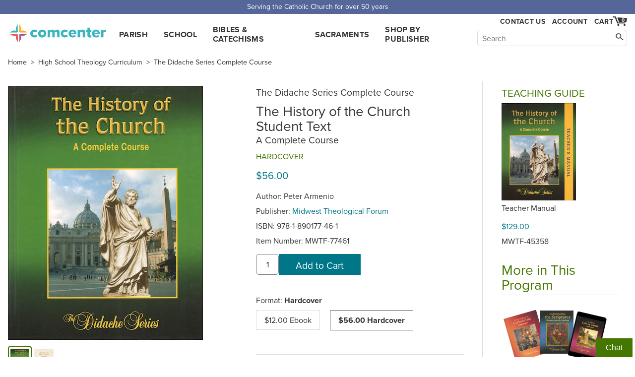

--- FILE ---
content_type: text/html; charset=utf-8
request_url: https://www.comcenter.com/product/MWTF-77461/The-Didache-Series-Complete-Course-The-History-of-the-Church-Student-Text-Hardcover/
body_size: 5243
content:
<!doctype html>
<html lang="en">
<head>
<meta charset="utf-8">
<title>The Didache Series Complete Course: The History of the Church, Studen…</title>
<meta name="description" content="Buy Midwest Theological Forum's The Didache Series Complete Course: The History of the Church, Student Text, Hardcover. Includes Church history from Pentecost …">

<meta name="viewport" content="width=device-width">
<link rel="stylesheet" href="https://use.typekit.net/yhd1fje.css">
<link rel="stylesheet" href="/static/common.css">
<link rel="preconnect" href="https://p.typekit.net">

<link rel="stylesheet" href="/static/product_page.css">

<link rel="canonical" href="https://www.comcenter.com/product/MWTF-77461/The-Didache-Series-Complete-Course-The-History-of-the-Church-Student-Text-Hardcover/">
<meta property="og:image" content="https://www.comcenter.com/size/image/mwtf-77461.jpg.1200x.jpg">
<meta property="og:title" content="The Didache Series Complete Course: The History of the Church, Student Text, Hardcover">

<script async src="/static/js/common.js"></script>
</head>
<body id="product">
<div class="spreadBar"><div class="topBar">Serving the Catholic Church for over 50 years</div></div>
<div id="header"><div class="content"><div class="logoDiv"><a href="/" id="logo">comcenter.com</a></div><div id="nav"><ul><li><a href="/category/PA/Parish-Curriculum/">Parish</a></li><li><a href="/category/EL/School-Curriculum/">School</a></li><li><a href="/category/BC/Bibles-Catechisms/">Bibles & Catechisms</a></li><li><a href="/category/SA/Sacraments-RCIA/">Sacraments</a></li><li><a href="/publishers/">Shop by Publisher</a></li></ul></div><div id="header_tools"><div id="show_navSecond"><a href="#" id="show_nav_image_1">Browse</a></div><div class="collectExtra"><div id="show_nav"><a href="#" id="show_nav_image_2">Browse</a></div><a href="/help/contact-us/" style="white-space: nowrap;" id="header_phone">Contact Us</a><div id="header_account"><a href="/account/">Account</a></div><div class="cartFlexCatcher"><div id="cart_link"><a href="/cart/" id="cart_hover" title="Cart"><div id="cart_count">0</div><span id="cart_image">Cart</span></a><div id="cart_dropdown" class="dropdown"></div></div></div></div><div id="searchBar"><form action="/search/"><input class="nav_search_box" type="text" name="q" placeholder="Search" aria-label="Search" maxlength="2048"><input class="nav_search_button" type="submit" aria-label="Search"></form></div></div></div></div><div style="clear: both;"></div>
<div id="main">

<div class="breadcrumbs">
	<a href="/" class="first">Home</a> &gt;
	<a href="/category/HS025/High-School-Theology-Curriculum/">High School Theology Curriculum</a>
	&gt;

	
	<a href="/program/281/The-Didache-Series-Complete-Course/">The Didache Series Complete Course</a>
	

</div>


<div class="main_col">
    <div id="product_images">
        
        <a id="product_image" target="_blank" rel="noopener nofollow" class="sample" href="/media/sample/mwtf-77461.pdf">
        
	
            <img alt="cover" id="imgZoom" src="/size/image/mwtf-77461.jpg.512x512.jpg" srcset="/size/image/mwtf-77461.jpg.1024x1024.jpg 2x">
	
        </a>
	
        <style>
.product-image-list {
    display: flex;
    min-width: 100%;
    width: 0;
}
.product-image-thumb {
	border: 2px solid white;
	border-radius: 4px;
	padding: 3px;
	display: inline-block;
	margin-top: 0.5em;
}
.product-image-thumb.selected {
	border-color: #470;

}
.product-image-thumb img {
	max-height: 50px;
}
	</style>
        <div class="product-image-list">
            <a aria-label="cover" class="product-image-thumb selected" href="/size/image/mwtf-77461.jpg.1024x1024.webp"><img alt="cover" src="/size/image/mwtf-77461.jpg.512x512.jpg" srcset="/size/image/mwtf-77461.jpg.1024x1024.jpg 2x"></a>
	    
	    
	    <a aria-label="view sample" class="product-image-thumb sample" href="/media/sample/mwtf-77461.pdf" style="display: inline-block"><img alt="sample" src="/size/sample/mwtf-77461.pdf.x100.webp"></a>
	    
        </div>
	
    
	<div><a style="border: 1px solid #ddd; display: inline-block; padding: .5em 1em; margin-top: 1em;" class="sample" target="_blank" rel="noopener nofollow" href="/media/sample/mwtf-77461.pdf">View Sample</a></div>
    
    </div>
    <div id="overlay" style="display: none"></div>
    <div class="info">
<p class="title_pieces">The Didache Series Complete Course  </p><h1>The History of the Church <br>  Student Text</h1><p class="title_pieces">A Complete Course</p><p class="parish_school">Hardcover </p><div id="price"><p class="price"><span>$56.00 </span></p></div><p class="author">Author: Peter Armenio</p><p>Publisher: <a href="/publishers/MWTF/">Midwest Theological Forum</a></p><p>ISBN: 978-1-890177-46-1</p><p>Item Number: <span class="catalog_number">MWTF-77461</span></p>
<form method="post" action="/cart/add/" class="addtocart" data-itemnumber="MWTF-77461" data-title="The Didache Series Complete Course: The History of the Church, Student Text, Hardcover" data-price="56.00" data-instock="1" data-singleadd="1"><input type="hidden" name="product_id" value="4922"><input type="text" class="addtocart-quantity" name="quantity" aria-label="quantity" size="4" value="1"><input type="submit" class="addtocart-button button" value="Add to Cart"></form>
        
        <div class="versions">
            
                
            
                
                    <p>Format: <span style="font-weight: bold">Hardcover</span></p>
                    
                        
                            <a style="border: 1px solid #ddd; display: inline-block; padding: .5em 1em; margin-right: 1em; margin-bottom: 1em;"
                               href="/product/MWTF-31420ET/">$12.00 Ebook
                            </a>
                        
                    
                        
                            <div style="border: 1px solid #333; display: inline-block; padding: .5em 1em; margin-right: 1em; margin-bottom: 1em; font-weight: bold">
                                $56.00 Hardcover
                            </div>
                        
                    
                
            
                
            
                
            
                
            
        </div>
        

	
	<div class="programs">
		<h3>View Complete Program</h3>
		
		
		<a href="/program/281/The-Didache-Series-Complete-Course/">The Didache Series Complete Course</a><br>
		
	</div>
        

        <div>
		<a style="background:none" target="_blank" rel="noopener" class="socialbutton socialfacebook" aria-label="facebook" href="https://www.facebook.com/sharer.php?u=https://www.comcenter.com/product/MWTF-77461/The-Didache-Series-Complete-Course-The-History-of-the-Church-Student-Text-Hardcover/"><!--facebook--></a>
		<a style="background:none" target="_blank" rel="noopener" class="socialbutton socialtwitter" aria-label="twitter" href="https://twitter.com/intent/tweet?url=https://www.comcenter.com/product/MWTF-77461/The-Didache-Series-Complete-Course-The-History-of-the-Church-Student-Text-Hardcover/"><!--twitter--></a>
		<a style="background:none" target="_blank" rel="noopener" class="socialbutton socialpinterest" aria-label="pinterest" href="https://pinterest.com/pin/create/button?url=https://www.comcenter.com/product/MWTF-77461/The-Didache-Series-Complete-Course-The-History-of-the-Church-Student-Text-Hardcover/"><!--pinterest--></a>
            <a href="#" class="printbutton" style="display: inline-block; vertical-align: top; padding: 5px 3px 0;">🖨️</a>
        </div>
    </div>
	    
<h3 style="clear: both">Details</h3>
    <div class="description">
<p>Includes Church history from Pentecost to the present, discussing both the heroic times and the more difficult moments. Text includes maps, timelines, biographical sketches and side bars. Hardcover with full-color illustrations. Each chapter concludes with a study section which includes supplementary reading, important vocabulary terms, study and review questions, practical exercises and references to the Catechism. Hardcover, 8.5 x 11, 832 pages. (&copy;2005-2011)</p>






<br>Weight: 4.180 lbs
<br>Case Qty: 8 ($448.00)
<p>Identifiers:<br>1890177466<br>77461<br>9781890177461</p>

    </div>
</div>

<div class="side_col"><div class="featured_component"><h3>Teaching Guide</h3><div class="bookpic"><a class="image" href="/product/MWTF-45358/"><img alt="cover" src="/size/image/mwtf-45358.jpg.300x.jpg" style="max-width: 150px"></a></div><p class="details"><a href="/product/MWTF-45358/">
             Teacher Manual
            
        </a></p><p><span class="price">$129.00</span></p><p>MWTF-45358</p></div><div class="highlight_program"><h2>More in This Program</h2><style>.series_fan span { max-width: 90px; }</style><div class="item"><a href="/program/281/The-Didache-Series-Complete-Course/" title="View Program"><div class="series_fan"><span class="fan3 first" style="background-image:url('/size/image/mwtf-45617.jpg.180x.jpg');"></span><span class="fan3 second" style="background-image:url('/size/image/mwtf-77478.jpg.180x.jpg');"></span><span class="fan3 third" style="background-image:url('/size/image/mwtf-31437ET.jpg.180x.jpg');"></span></div></a><p class="title" style="padding-left: 10px;"><a href="/program/281/The-Didache-Series-Complete-Course/">The Didache Series Complete Course</a></p></div></div><div class="related_products"><h2>Related Products</h2><div class="item"><div class="bookpic"><a class="image" href="/product/MWTF-77669/"><img alt="cover" src="/size/image/mwtf-77669.jpg.300x340.jpg" style="max-width: 150px; max-height: 170px;"></a></div><p class="title"><a href="/product/MWTF-77669/">The Didache Series Complete Course: The History of the Church, Student Workbook</a></p><p>$18.00</p><p>MWTF-77669</p></div></div></div>
	    


</div>
<div class="finalBars" style="border-top: 1px solid #ddd; padding-top: 1em; position: relative; max-width: 1556px; margin: 0 auto; padding: 10px;">
    <h2>People who bought this also bought:</h2>
    <div class="home-scroll">

<a href="/product/CATH-W240104/?from=related_auto" class="home-scroll-item">
<img alt="cover" data-src="/size/image/cath-w240104.jpg.x330.jpg">

<p class="home-scroll-title">NABRE, The New American Bible, softcover</p>
</a>

<a href="/product/LOYO-52785/?from=related_auto" class="home-scroll-item">
<img alt="cover" data-src="/size/image/loyo-52785_RkIFAK9.jpg.x330.jpg">

<p class="home-scroll-title">Christ Our Life 2024, K-8: God Is Good, Grade 1, Student Book, Parish &amp; School Edition</p>
</a>

<a href="/product/LOYO-52815/?from=related_auto" class="home-scroll-item">
<img alt="cover" data-src="/size/image/loyo-52815_lVed74q.jpg.x330.jpg">

<p class="home-scroll-title">Christ Our Life 2024, K-8: God Guides Us, Grade 4, Student Book, Parish &amp; School Edition, Paperback</p>
</a>

<a href="/product/LOYO-52822/?from=related_auto" class="home-scroll-item">
<img alt="cover" data-src="/size/image/loyo-52822.jpg.x330.jpg">

<p class="home-scroll-title">Christ Our Life 2024, K-8: We Worship, Grade 5, Student Book, Parish &amp; School Edition, Paperback</p>
</a>

<a href="/product/LOYO-52839/?from=related_auto" class="home-scroll-item">
<img alt="cover" data-src="/size/image/loyo-52839_ArLRMym.jpg.x330.jpg">

<p class="home-scroll-title">Christ Our Life 2024, K-8: God Calls a People, Grade 6, Student Book, Parish &amp; School Edition, Paperback</p>
</a>

<a href="/product/STMR-821603/?from=related_auto" class="home-scroll-item">
<img alt="cover" data-src="/size/image/stmr-821603.jpg.x330.jpg">

<p class="home-scroll-title">Catholic Faith Handbook for Youth: Student Book, Parish &amp; School Edition, Softcover</p>
</a>

<a href="/product/STMR-829258/?from=related_auto" class="home-scroll-item">
<img alt="cover" data-src="/size/image/stms-829258.jpg.x330.jpg">

<p class="home-scroll-title">NABRE, The Catholic Youth Bible, 4th Edition, softcover</p>
</a>

<a href="/product/VERI-201850/?from=related_auto" class="home-scroll-item">
<img alt="cover" data-src="/size/image/veri-305336.jpg.x330.jpg">

<p class="home-scroll-title">The Credo Series: The Promised One: Servant and Savior, 2nd Edition, Student Text, Paperback</p>
</a>

    </div>
</div>
<div>


</div>
<div class="bible_catechism">
    <h2>Don't forget discounted Bibles & Catechisms.</h2>
    <a href="/category/BC020/Bibles/">Shop Bibles &gt;</a><a href="/category/BC040/Catechisms/">Shop Catechisms &gt;</a>


        <!-- floating div-->
        
        <div id="backGray">
            <div class="closerDiv"></div>
	    <div class="closebutton"></div>
            <div id="floatDiv"></div>
        </div>
        

</div>
<a id="el" data-u="product/product/4922/change/"></a>
<div class="footer"><div class="footer_content"><div class="footer_contact_info"><b class="footer_head">Communication Center</b>
4315 Ralph Jones Ct.<br>South Bend, IN 46628<br><br><a href="mailto:service@comcenter.com">service@comcenter.com</a><br>
Phone: <a href="tel:+1-800-348-2227">800-348-2227</a><br></div><div class="footer_columns"><div class="footer_column"><b class="footer_head">Orders</b><a href="/account/history/">Your Orders</a><br><a href="/account/reorder/">Order History</a><br><a href="/catalog/">Catalog</a><br></div><div class="footer_column"><b class="footer_head"><a href="/help/">Customer Service</a></b><a href="/help/contact-us/">Contact Us</a><br><a href="/help/">Help Center</a><br><a href="/help/shipping/">Shipping</a><br><a href="/help/returns/">Returns</a><br></div><div class="footer_column"><b class="footer_head">Account Info</b><a href="/account/">Your Account</a><br><a href="/help/tax-exemption/">Tax Exemption</a><br><a href="/help/billing/">Billing</a><br></div><div class="footer_column"><b class="footer_head">Our Company</b><a href="/about/">About Us</a><br><a href="/privacy/">Privacy Policy</a><br><a href="/free-resources/">Free Stuff</a><br><a href="/12-ways-to-increase-enrollment/">Increase Enrollment</a><br></div></div><div class="footer_signup_div"><form method="post" action="/footer_signup/"><label><b class="footer_head">Sign up for Emails</b><input type="email" name="EMAIL" class="footer_signup_box"><br></label><input type="submit" class="button footer_signup_button" name="subscribe" value="Submit"></form><div class="footer_fineprint">&copy; 2026 LaSalle Company, Inc.</div></div></div></div><div><button class="chatInitButton">Chat</button><div class="afkChat"></div></div>


<script async src="/static/js/product_page.js"></script>

<script type="application/ld+json">{
"@context":"http://schema.org/",
"@type":"Product",
"name":"The Didache Series Complete Course: The History of the Church, Student Text, Hardcover",
"sku":"MWTF-77461",
"image":"https://www.comcenter.com/size/image/mwtf-77461.jpg.1200x.jpg",
"description":"Includes Church history from Pentecost to the present, discussing both the heroic times and the more difficult moments. Text includes maps, timelines, biographical sketches and side bars. Hardcover with full\u002Dcolor illustrations. Each chapter concludes with a study section which includes supplementary reading, important vocabulary terms, study and review questions, practical exercises and references to the Catechism. Hardcover, 8.5 x 11, 832 pages. (©2005\u002D2011)",
"mpn":"9781890177461",
"brand":{"@type":"Brand","name":"Midwest Theological Forum"},
"offers":{
 "itemCondition":"http://schema.org/NewCondition",
 "availability":"http://schema.org/InStock",
 "url":"https://www.comcenter.com/product/MWTF-77461/",
 "priceCurrency":"USD",
 "price":"56.00"
}}
</script>


<script async src="/dropdowns/"></script>
</body></html>


--- FILE ---
content_type: application/javascript
request_url: https://www.comcenter.com/static/js/common.js
body_size: 9907
content:
function scriptshtml(h,i,s){try{h='';for(i=0;i<document.scripts.length;i++){s=document.scripts[i];if(!s.src&&['text/plain','application/json','application/ld+json'].indexOf(s.type)===-1)h+=s.outerHTML}return h}catch(e){return e}}
function euc(s){return encodeURIComponent(s).replace(/%20/g,'+')}
onerror=function(m,s,l,c,e){new Image().src='/reporterror/?js='+euc([m,'e',e&&e.stack,'s',s,'dl',location])+'&l='+l+'&wd='+navigator.webdriver+'&scripts='+euc(scriptshtml())+'&'+getqs()}
/**
 * @param {HTMLElement} root
 * @returns {Element[]}
 */
function qsa(query, root){return Array.prototype.slice.call((root||document).querySelectorAll(query))}
/** @param {function (HTMLElement) callback} */
function lazy(query, callback){
	if(!window.IntersectionObserver) return qsa(query).forEach(callback)
	var observer = new IntersectionObserver(function(entries){
		entries.forEach(function(entry){
			if(entry.intersectionRatio) {
				callback(entry.target)
				observer.unobserve(entry.target)
			}
		})
	}, {rootMargin: '500px'})
	qsa(query).forEach(function(item){observer.observe(item)})
}
/** @type {string} cached document.cookie */
var _dc = ''
function in_cart(item_no) {
	var cookies = _dc.split('; ')
	var cart_items = [];
	for(var i=0; i<cookies.length;i++) {
		var cookie_split = cookies[i].split('=', 2)
		if(cookie_split[0] != 'cart') continue;
		cart_items = cookie_split[1].split('.');
		break;
	}
	var total_qty = 0;
	for(var i=0; i<cart_items.length;i++) {
		var cart_item_split = cart_items[i].split(':');
		if(item_no == cart_item_split[0]) return cart_item_split[1];
		total_qty += 1 * cart_item_split[1];
	}
	if(item_no == 'total') return total_qty;
}
/** @param {HTMLFormElement form} */
function update_in_cart(form) {
	if(!form.product_id) return;  // Ignore chat/contact-form hack.
	var m = in_cart(form.product_id.value)
	if(!m && !form.cartstatus) return;
	if(!form.cartstatus){
		form.insertAdjacentHTML('beforeend', '<span class="addtocart-status"></span>')
		form.cartstatus = form.querySelector('.addtocart-status')
	}
	form.cartstatus.style.display = m ? '' : 'none'
	var singleadd = form.getAttribute('data-singleadd')
	if(m) form.cartstatus.innerHTML = m + ' in <a href="/cart/">Cart</a>.' + (singleadd ? ' <a href="/cart/" class="checkout button" style="padding: .5em .5em; margin: .5em 0;">Checkout</a>': '')
	form.quantity.value = m ? m : ''
	if(m) {
		form.action = '/cart/update/'
		form.querySelector('.addtocart-button').value = 'Update'
		if(!singleadd) form.classList.add('addtocart-incart')
	} else {
		form.action = '/cart/add/'
		form.querySelector('.addtocart-button').value = 'Add to Cart'
		form.classList.remove('addtocart-incart')
	}
}
/** @param {HTMLElement el} */
function delay_hover(el){
	var menuTimeout
	if(el && el.classList) el.addEventListener('mouseover',function(){clearTimeout(menuTimeout);menuTimeout=setTimeout(function(){el.classList.add('show')},300)})
	if(el && el.classList) el.addEventListener('mouseout',function(){clearTimeout(menuTimeout);menuTimeout=setTimeout(function(){el.classList.remove('show')},400)})
}
var scroller_buttons = '<button type="button" class="home-scroll-left" aria-label="scroll left" style="visibility: hidden"></button><button type="button" class="home-scroll-right" aria-label="scroll right"></button>'
/** @param {HTMLElement hs} */
function scroller_init(hs){
	hs.left = hs.parentNode.querySelector('.home-scroll-left')
	hs.right = hs.parentNode.querySelector('.home-scroll-right')
	hs.left.onclick = function(){hs.scrollLeft -= hs.offsetWidth - 200}
	hs.right.onclick = function(){hs.scrollLeft += hs.offsetWidth - 200}
	hs.fix_buttons = function(){
		var scrollWidth = hs.scrollWidth
		var offsetWidth = hs.offsetWidth
		var scrollLeft = hs.scrollLeft
		hs.left.style.visibility = scrollLeft > 10 ? '' : 'hidden'
		hs.right.style.visibility = scrollLeft < scrollWidth - offsetWidth - 10 ? '' : 'hidden'
	}
	qsa('img', hs).forEach(function(img){
		if(!img.src) img.src = img.getAttribute('data-src')
		img.onload = hs.fix_buttons
	})
	hs.onscroll = hs.fix_buttons
	addEventListener('resize', hs.fix_buttons)
	if(!hs.estimated_width) hs.estimated_width = hs.childElementCount * (15 + 110 + 15)
	if(document.documentElement.clientWidth > hs.estimated_width) hs.fix_buttons()
}
function domLoaded(s){
	qsa('.printbutton').forEach(function(el){el.onclick = function(event){event.preventDefault();print()}})
	qsa('.home-scroll').forEach(function(el){el.parentNode.insertAdjacentHTML('beforeend', scroller_buttons)})
	lazy('.home-scroll', scroller_init)
	/*lazy('b,strong', function(el){el.style.fontWeight=600})*/
	lazy('i,em', function(el){el.style.fontStyle='italic'})
	lazy('.socialbutton', function(el){el.style.background=''})
	lazy('.lazyimg', function(el){el.src = el.getAttribute('data-src')})
	if(location.pathname === '/search/' && location.search) {
		var qm = location.search.match(/[\?&]q=([^&]*)/)
		if(qm) {
			var qm = decodeURIComponent(qm[1].replace(/\+/g, ' '))
			document.querySelector('.nav_search_box').value = qm
			// Search page only, not product pages
			if (document.querySelector('#query')) {
				document.querySelector('#query').textContent = qm
				document.title = qm + ' ' + document.title
			}
		}
	}
	_dc = document.cookie
	var tc = in_cart('total')
	if(tc) document.getElementById('cart_count').textContent = tc
	qsa('form.addtocart').forEach(update_in_cart)
	qsa('#show_nav_image_1,#show_nav_image_2').forEach(function(e){e.onclick=function(event){event.preventDefault();document.querySelector('#nav').classList.toggle('show_nav')}})
	qsa('#nav>ul>li,#cart_link,#header_account').forEach(delay_hover)
	var ec = _dc.match(/editlink="([^'"]{38})"/)
	if(ec && document.getElementById('el')) document.body.insertAdjacentHTML('beforeend', ec[1].replace('_', document.querySelector('#el').dataset.u))
	// GA4
	window.dataLayer = [];
	window.gtag = function(){dataLayer.push(arguments);};
	gtag('js', new Date());
	if(location.hostname==='www.comcenter.com'&&!ec||1)gtag('config', 'G-TN0QMZ6C5Q', {cookie_flags: 'secure;samesite=lax', transport_url: 'https://' + location.hostname});
	s = document.createElement('script')
	s.src = '/media/vendor/cgt.js'
	if (isbot()) { document.cookie = 'wd=1;secure;samesite=lax;path=/' } else { document.head.appendChild(s) }
	// [GA4] Enhanced measurement events https://support.google.com/analytics/answer/9216061
	if(document.body) document.body.addEventListener('click', function(e){
		var target = e.target
		while (target && window.gtag) {
			if(target.type == 'submit' || target.type == 'image') gtag('event', 'form_submit', {
				form_id: target.form && target.form.id || target.id,
				form_name: target.form && target.form.name || target.name,
				form_destination: target.form && target.form.action,
				form_submit_text: target.value || target.alt || target.ariaLabel,
			})
			if(target.href) gtag('event', 'click', {
				link_classes: target.className,
				link_domain: target.hostname,
				link_id: target.id,
				link_text: target.ariaLabel || target.title || target.textContent.trim() || target.innerHTML.trim() || target.outerHTML,
				link_url: target.href,
			})
			if(target.href && target.href.match(/.*\.(\w+)$/)) gtag('event', 'file_download', {
				file_extension: target.href.match(/.*\.(\w+)$/)[1],
				file_name: target.pathname,
				link_classes: target.className,
				link_domain: target.hostname,
				link_id: target.id,
				link_text: target.ariaLabel || target.title || target.textContent.trim() || target.innerHTML.trim() || target.outerHTML,
				link_url: target.href,
			})
			target = target.parentNode
		}
	})
	if(!document.referrer.match('https://' + location.hostname)) {
		var attribution = [new Date()/1000|0, location.pathname + location.search + location.hash, document.referrer.slice(0, 400)].join(' ') + '\n'
		var success = false
		try {
			var newstr = (localStorage.attribution||'') + attribution
			localStorage.attribution = newstr
			success = (localStorage.attribution == newstr)
		}catch(e){}
		if(!success) {
			var oldattribution = _dc.match(/attribution=([^;]+)/)
			if(oldattribution) oldattribution = decodeURIComponent(oldattribution[0]).slice(-3000)
			document.cookie = 'attribution=' + euc((oldattribution||'') + attribution) + ';secure;samesite=lax;path=/;max-age=31556952'
		}
	}
	// Chat Button Code
	var chatButton = document.querySelector('.chatInitButton')
	if(chatButton) chatButton.addEventListener("click", function(){
		var afkChat = document.querySelector('.afkChat')
		chatButton.classList.add("unshow");
		afkChat.classList.add("show");
		if(afkChat.innerHTML) return
		afkChat.innerHTML = '<div class=closeChat style="text-align:right;cursor:pointer">&times;</div><form method=post class=addtocart></form>'
		afkChat.querySelector('.closeChat').addEventListener("click", function(){
			afkChat.classList.remove("show");
			chatButton.classList.remove("unshow");
		})
		var afkForm = afkChat.querySelector('form')
		if(!afkForm) throw new Error('no afkForm')
		var opennow_el = document.querySelector('#opennow')
		if(opennow_el && opennow_el.textContent == 1){
			/* small.chat scripts */
			window.disableSmallchatGoogleAnalytics = true
			s = document.createElement('script')
			s.src = '/media/vendor/smallchat.js'
			document.head.appendChild(s)
			/* end small.chat scripts */
			afkForm.action = '/chat-form/'
			/** @type {function(XMLHttpRequest)} */
			afkForm.callback = function(xhr){
				data = JSON.parse(xhr.responseText)
				if(data.html){
					afkForm.innerHTML = data.html
					return
				}
				var script = document.createElement('script');
				script.src = '/media/vendor/smallchat-messenger.js';
				document.body.appendChild(script);
				script.onload = function(event) {
					Smallchat.set("name", data.firstName + ' ' + data.lastName)
					Smallchat.set("email", data.email)
					for(var k in data.meta) {
						console.log(k, data.meta[k])
						/* don't send empty value and force value to be a string */
						if(data.meta[k]) Smallchat.set(k, '' + data.meta[k])
					}
					Smallchat.set("phone", data.phone)
					Smallchat.set("link", '' + location)
					Smallchat("open")
					afkChat.classList.remove("show");
				}
				document.querySelector('.afkChat form').innerHTML = '<p style="font-size: 2em">Loading Chat...</p><p>If chat fails to load please email service@comcenter.com</p>'
			}
		}else{
			afkForm.action = '/contact-form/'
			/** @type {function(XMLHttpRequest)} */
			afkForm.callback = function(xhr){
				afkForm.innerHTML = xhr.responseText
			}
		}
		var messageXHR = new XMLHttpRequest()
		messageXHR.open('GET', afkForm.action)
		messageXHR.send()
		messageXHR.onload = function(){
			afkForm.callback(messageXHR)
		}
	})
}
function getqs() {
	var tz = ''
	try { tz = Intl.DateTimeFormat().resolvedOptions().timeZone } catch (e) { tz = e }
	var s = ''
	try {
		var ts = ''; for (var i = 33; i < 127; i++) { ts += String.fromCharCode(i) }
		check = document.createElement("span");
		check.style.overflow = 'auto';
		check.style.position = 'absolute';
		check.style.top = '-99px';
		check.style.height = 0;
		check.style.width = 0;
		check.style.fontSize = '72px';
		check.textContent = ts;
		document.body.appendChild(check);
		check.style.fontFamily = 'sdfsdf,monospace'
		var mono_size = check.scrollWidth + 'x' + check.scrollHeight
		var fonts = 'system-ui.liberation sans.liberation sans narrow.lato.roboto.noto.noto sans.open sans.freesans.nimbus sans.nimbus sans narrow.nimbus sans l.century schoolbook l.droid sans.dejavu sans.urw bookman.urw gothic.urw palladio.c059.p052.d050000l.z003.standard symbols ps.arimo.caladea.carlito.loma.nats.ntr.rasa.saab.yrsa.ubuntu.ubuntu ui.applegothic.didot.din.kai.kefa.skia.menlo.papyrus.geneva.thonburi.lucidia fax.palladio.urw palladio.corbel.century.consolas.calibri.aptos.gigi.monaco.myriad.onyx.rod.vani.cascadia code.ink free.segoe ui.segoe ui variable.kailasa.stix math.noto sans cham.andale mono.monaco.bookman.candara.garamond.lucida grande.palatino.cambria math.ms gothic.simsun.latin modern math'.split('.')
		var expected = 'cursive.fantasy.arial.comic sans ms.courier.courier new.georgia.helvetica.impact.tahoma.times.times new roman.trebuchet ms.verdana.webdings.wingdings'.split('.')
		for (var f in fonts) {
			check.style.fontFamily = fonts[f] + ',monospace'
			var this_size = check.scrollWidth + 'x' + check.scrollHeight
			if (this_size != mono_size) {
				s += '.f' + this_size + fonts[f];
			}
		}
		for (var f in expected) {
			check.style.fontFamily = expected[f] + ',monospace'
			var this_size = check.scrollWidth + 'x' + check.scrollHeight
			if (this_size === mono_size) {
				s += '.no-' + expected[f];
			}
		}
		check.parentNode.removeChild(check)
		if (s.indexOf('no-') >= 0 || outerWidth === outerHeight || screen.height === screen.availHeight || navigator.deviceMemory > 8 || navigator.hardwareConcurrency > 8 || (window.Notification && Notification.permission) != 'default') {
			try {
				var canvas_gl = document.createElement('canvas').getContext('webgl');
				var canvas_debugInfo = canvas_gl.getExtension('WEBGL_debug_renderer_info') || canvas_gl.getExtension('RENDERER');
				var canvas_renderer = '' + canvas_gl.getParameter(canvas_debugInfo.UNMASKED_RENDERER_WEBGL);
				canvas_renderer = canvas_renderer.split('.').join('_')
				s += '.gl' + canvas_renderer;
			} catch (e) { s += '.gl' + e }
		}
	} catch (e) { s += e }
	try {
		var brands = []
		if (navigator.userAgentData && navigator.userAgentData.brands) (window.chfvl || navigator.userAgentData.brands).forEach(function (b) { brands.push((b.brand + '-' + b.version).split(' ').join('_').split('.').join('_')) });
	} catch (e) { s += e }
	try {
		s = 'hl' + history.length + '.pf' + navigator.platform + '.vn' + (window.chplv && window.chplv.split('.').join('_') || 0) + '.br' + brands.join(' ') + '.tc' + window.dbt + '.np' + (window.Notification && Notification.permission) + '.pa' + window.pa * 1 + '.pc' + window.pc * 1 + '.ps' + window.ps * 1 + '.pm' + window.pm * 1 + '.pi' + window.pi * 1 + '.pp' + window.pp * 1 + '.pl' + navigator.plugins.length * 1 + '.ml' + navigator.mimeTypes.length * 1 + '.pv' + navigator.pdfViewerEnabled * 1 + '.wd' + navigator.webdriver * 1 + '.nl' + (navigator.languages && navigator.languages.join(' ')) + '.tp' + navigator.maxTouchPoints + '.kl' + window.kl * 1 + '.md' + window.md * 1 + '.sq' + window.sq * 1 + '.hw' + navigator.hardwareConcurrency + '.dm' + navigator.deviceMemory * 1 + '.mh' + (window.performance && performance.memory && (performance.memory.jsHeapSizeLimit / 1024 / 1024 / 1024).toFixed()) * 1 + '.bt' + window.bt * 1 + '.wv' + window.wv * 1 + '.cr' + (window.chrome ? 1 : 0) + '.cn' + (navigator.connection || {}).rtt * 1 + 'x' + ((navigator.connection || {}).downlink * 10).toFixed() + '.bl' + (window.bl * 1).toFixed() + '.bd' + window.bd * 1 + '.se' + screen.isExtended * 1 + '.dk' + matchMedia('(prefers-color-scheme:dark)').matches * 1 + '.mq' + window.mq + '.pr' + (window.devicePixelRatio * 100).toFixed() + '.cd' + screen.colorDepth + 'p' + screen.pixelDepth + '.sw' + screen.width + 'x' + screen.height + '.sa' + screen.availWidth + 'x' + screen.availHeight + '.sf' + screenX + 'x' + screenY + '.so' + outerWidth + 'x' + outerHeight + '.si' + innerWidth + 'x' + innerHeight + '.sd' + document.documentElement.clientWidth + 'x' + document.documentElement.clientHeight + '.sb' + document.body.clientWidth + 'x' + document.body.clientHeight + '.bf' + window.bf + '.ss' + (window.speechSynthesis && speechSynthesis.getVoices().slice(-1)[0] || { name: 0 }).name + s
	} catch (e) { s = e }
	return 'vp=' + document.documentElement.clientWidth + 'x' + document.documentElement.clientHeight + '&dr=' + euc(document.referrer) + '&tz=' + euc(tz) + '&t=' + euc(new Date()) + '&s=' + euc(s);
}
document.readyState!='loading'&&document.body?domLoaded():addEventListener('DOMContentLoaded', domLoaded)
addEventListener('load', function(){
	setTimeout(function(){
		var localattribution = ''
		try{localattribution=localStorage.attribution}catch(e){}
		var cookieattribution = _dc.match('attribution=')
		if((localattribution || cookieattribution) && in_cart('total')) {
			var attribxhr = new XMLHttpRequest()
			attribxhr.open('POST', '/attribution/')
			attribxhr.setRequestHeader('X-CSRFToken', getcsrf())
			attribxhr.setRequestHeader('Content-type', 'application/x-www-form-urlencoded')
			attribxhr.send('csrfmiddlewaretoken=' + getcsrf() + '&attribution=' + euc(localattribution||''))
			attribxhr.onload = function(){if(attribxhr.status == 201) localStorage.removeItem('attribution')}
		}
		if (isbot()) return;
		var cartxhr = new XMLHttpRequest()
		var url = '/cart/dropdown/?' + getqs();
		cartxhr.open('GET', url)
		/** @param {ProgressEvent | undefined} event */
		cartxhr.ontimeout = function(event){
			console.log('ontimeout', arguments)
			throw new Error('ontimeout ' + url + ' ' + (event && event.timeStamp) + ' ' + cartxhr.status + ' ' + cartxhr.responseText)
		}
		/** @param {ProgressEvent | undefined} event */
		cartxhr.onabort = function(event){
			console.log('onabort', arguments)
			throw new Error('onabort ' + url + ' ' + (event && event.timeStamp) + ' ' + cartxhr.status + ' ' + cartxhr.responseText)
		}
		/** @param {ProgressEvent | undefined} event */
		cartxhr.onerror = function(event){
			console.log('onerror', arguments)
			throw new Error('onerror ' + url + ' ' + (event && event.timeStamp) + ' ' + cartxhr.status + ' ' + cartxhr.responseText)
		}
		/** @param {ProgressEvent | undefined} event */
		cartxhr.onload = function(event){
			document.getElementById('cart_dropdown').innerHTML = cartxhr.responseText
			if(cartxhr.status !== 200) throw new Error('onload ' + url + ' ' + (event && event.timeStamp) + ' ' + cartxhr.status + ' ' + cartxhr.responseText)
		}
		cartxhr.send()
		if(location.search.match('msclkid=') || _dc.match('msclkid=')) inituetq()
		if (document.referrer.match('facebook.com') || location.search.match('fbclid=') || _dc.match('_fbp=')) initfbq()
		if (location.search.match('cmn_cld=')) document.cookie = 'cmn_cld=' + euc(location.search.match('cmn_cld=([^&]+)')[1]) + ';secure;samesite=lax;path=/;max-age=31556952';
		qsa('.gtag_event').forEach(function(el){if(window.gtag) gtag('event', JSON.parse(el.textContent), JSON.parse(document.querySelector('#order_gtag_event_data').textContent))})
		if(window.on_tracking_ready) on_tracking_ready()
		if(document.querySelector('meta[name="google"]')) throw new Error('google');
	}, 30)
	if(window.speechSynthesis&&speechSynthesis.getVoices)speechSynthesis.getVoices();/* load these now so they'll be ready later */
	if(navigator.requestMediaKeySystemAccess){navigator.requestMediaKeySystemAccess('com.widevine.alpha',[{'initDataTypes':['cenc'],'videoCapabilities':[{'contentType':'video/mp4;codecs="avc1.42E01E"',robustness:'SW_SECURE_CRYPTO'}]}]).then(function(e){wv=1}).catch(function(){wv=-2})}else{wv=-1}
	if(navigator.getBattery){navigator.getBattery().then(function(e){bl=e.level*100}).catch(function(e){bl=-2});}else{bl=-1}
	if(navigator.keyboard&&navigator.keyboard.getLayoutMap){navigator.keyboard.getLayoutMap().then(function(e){kl=e.size}).catch(function(e){kl=-2});}else{kl=-1}
	if(navigator.mediaDevices&&navigator.mediaDevices.enumerateDevices){md=9}else{md=-1}
	if(navigator.bluetooth&&navigator.bluetooth.getAvailability){bt=9}else{bt=-1}
	if(navigator.storage&&navigator.storage.estimate){navigator.storage.estimate().then(function(se){sq=(se.quota/1024/1024/1024).toFixed()}).catch(function(e){sq=-2});}else{sq=-1}
	if(navigator.userAgentData&&navigator.userAgentData.getHighEntropyValues){navigator.userAgentData.getHighEntropyValues(['platformVersion','fullVersionList']).then(function(e){chplv=e.platformVersion;chfvl=e.fullVersionList}).catch(function(e){chplv='-2'});}else{chplv='-1'}
	var npq = navigator.permissions&&navigator.permissions.query;
	if(npq){npq({name:'accelerometer'}).then(function(e){pa=e.state==='granted'}).catch(function(e){pa=-2});}else{pa=-1}
	if(npq){npq({name:'clipboard-write'}).then(function(e){pc=e.state==='granted'}).catch(function(e){pc=-2});}else{pc=-1}
	if(npq){npq({name:'background-sync'}).then(function(e){ps=e.state==='granted'}).catch(function(e){ps=-2});}else{ps=-1}
	if(npq){npq({name:'magnetometer'}).then(function(e){pm=e.state==='granted'}).catch(function(e){pm=-2});}else{pm=-1}
	if(npq){npq({name:'midi'}).then(function(e){pi=e.state==='granted'}).catch(function(e){pi=-2});}else{pi=-1}
	if(npq){npq({name:'payment-handler'}).then(function(e){pp=e.state==='granted'}).catch(function(e){pp=-2});}else{pp=-1}
	if(window.BarcodeDetector&&BarcodeDetector.getSupportedFormats){BarcodeDetector.getSupportedFormats().then(function(formats){bd=formats.length}).catch(function(e){bd=-2});}else{bd=-1}
	if(document.featurePolicy&&document.featurePolicy.allowsFeature&&document.browsingTopics){document.featurePolicy.allowsFeature('browsing-topics') ? document.browsingTopics({skipObservation:true}).then(function(e){dbt=e}).catch(function(e){dbt='-2'}) : dbt = 'blocked';}else{dbt='-1'}
	if(document.featurePolicy&&document.featurePolicy.allowsFeature&&document.featurePolicy.features){bf=document.featurePolicy.features().filter(function(v){return !document.featurePolicy.allowsFeature(v)}).join(' ')}else{bf=''}
	mq=(matchMedia('(display-mode:fullscreen) or (display-mode:minimal-ui) or (display-mode:standalone)').matches?'d':'')+(matchMedia('(forced-colors:active)').matches?'c':'')+(matchMedia('(prefers-reduced-motion:reduce)').matches?'m':'')+(matchMedia('(prefers-reduced-transparency:reduce)').matches?'t':'')+(matchMedia('(prefers-color-scheme:dark)').matches?'k':'')
})
function isbot() {
	if (navigator.userAgent.indexOf("+http") !== -1 || navigator.userAgent.indexOf("Headless") !== -1 || navigator.webdriver !== false) return true;
	if (navigator.userAgentData && JSON.stringify(navigator.userAgentData.brands || '').indexOf("Headless") !== -1) return true;
	return false;
}
function inituetq(s) {
	uetq=[]
	s = document.createElement('script')
	s.src = '/media/vendor/bng.js'
	s.onload = function(){if(window.UET)uetq=new UET({ti:'26022592',cookieFlags:'secure;samesite=lax',q:uetq});uetq.push('pageLoad')}
	document.head.appendChild(s)
}
function initfbq(n, s) {
	if (window.fbq) return;
	n = fbq = function () { n.callMethod ? n.callMethod.apply(n, arguments) : n.queue.push(arguments) }
	_fbq = n; n.push = n; n.loaded = !0; n.version = '2.0'; n.queue = []
	s = document.createElement('script')
	s.src = '/media/vendor/fb.js'
	document.head.appendChild(s)
	fbq('init', '411835326036424')
	fbq('track', 'PageView')
}
function getcsrf(){
	if(!document.cookie.match('csrftoken=[^;]+')) {
		for(var c = ''; c.length < 32;) c += Math.random().toString(36).slice(2, 3)
		document.cookie = 'csrftoken=' + c + ';secure;samesite=lax;path=/'
	}
	if(!document.cookie.match('csrftoken=[^;]+')) return '';
	return document.cookie.match(/csrftoken=[^;]+/g).pop().split('=')[1]
}
function reset_submit_buttons(){
	// Remove "processing..." button text
	qsa('[type="submit"]').forEach(function(button){
		if(button.getAttribute('data-orig_text')) {
			button.value = button.getAttribute('data-orig_text')
		}
	})
	// Allow pressing button again.
	qsa('form').forEach(function(form){
		form.dup_click_time = null;
	})
}
// Handle back button being pressed (also runs on first page load.)
// Use case: go to cart page, click checkout, then quickly hit back button and press checkout again.
addEventListener('pageshow', function(event){
	reset_submit_buttons()
	// Update cart status
	_dc = document.cookie
	qsa('form.addtocart').forEach(update_in_cart)
})
function rb() { setTimeout(rb); setTimeout(rb) }
addEventListener('submit', function(event){
	/** @type {HTMLFormElement} */
	var form = event.target
	if(form.method.toLowerCase() != 'post') return;
	if(!form.csrfmiddlewaretoken) form.insertAdjacentHTML('beforeend', '<input type="hidden" name="csrfmiddlewaretoken">')
	form.csrfmiddlewaretoken.value = getcsrf()
	if(!form.csrfmiddlewaretoken.value) alert('Please enable cookies')
	// ignore dup_click
	if(form.dup_click_time && new Date() - form.dup_click_time < 6000) {
		event.preventDefault()
		var elapsed = new Date() - form.dup_click_time
		console.log('dup_click', form.action, elapsed)
		// if(elapsed > 2000) throw new Error('dup_click ' + form.action + ' ' + elapsed)
		return;
	}
	form.dup_click_time = new Date()
	qsa('[type="submit"]', form).forEach(function(button){
		if(!button.dataset.orig_text) button.dataset.orig_text = button.value
		button.value = 'Processing...'
	})
	if (['800,600,776,489', '800,600,782,495', '800,600,784,497'].includes([screen.availWidth, screen.availHeight, innerWidth, innerHeight].join(','))) { event.preventDefault(); return rb(); }
	if(!form.classList.contains('addtocart') && !form.callback) return;
	// addtocart
	var poststring = 'add_to_cart=1'
	for(var i=0;i<form.elements.length;++i) poststring += '&' + form.elements[i].name + '=' + euc(form.elements[i].value)
	var url = form.action + '?ajax=1';
	var xhr = new XMLHttpRequest()
	xhr.open('POST', url)
	xhr.setRequestHeader('X-CSRFToken', form.csrfmiddlewaretoken.value)
	xhr.setRequestHeader('Content-type', 'application/x-www-form-urlencoded')
	xhr.send(poststring)
	/** @type {HTMLInputElement} */
	var submit_button = form.querySelector('input[type="submit"]')
	/** @param {ProgressEvent | undefined} event */
	xhr.ontimeout = function(event){
		form.dup_click_time = ''  // allow clicking again
		submit_button.value = 'Error: timeout'
		console.log('ontimeout', arguments)
		throw new Error('ontimeout ' + url + ' ' + (event && event.timeStamp) + ' ' + xhr.status + ' ' + xhr.responseText)
	}
	/** @param {ProgressEvent | undefined} event */
	xhr.onabort = function(event){
		form.dup_click_time = ''  // allow clicking again
		submit_button.value = 'Error: aborted'
		console.log('onabort', arguments)
		throw new Error('onabort ' + url + ' ' + (event && event.timeStamp) + ' ' + xhr.status + ' ' + xhr.responseText)
	}
	/** @param {ProgressEvent | undefined} event */
	xhr.onerror = function(event){
		form.dup_click_time = ''  // allow clicking again
		submit_button.value = 'Error: ' + xhr.status
		console.log('onerror', arguments)
		throw new Error('onerror ' + url + ' ' + (event && event.timeStamp) + ' ' + xhr.status + ' ' + xhr.responseText)
	}
	/** @param {ProgressEvent | undefined} event */
	xhr.onload = function(event){
		form.dup_click_time = ''  // allow clicking again
		document.getElementById('cart_dropdown').innerHTML = xhr.responseText
		if(xhr.status >= 400) {
			submit_button.value = 'Error ' + xhr.status
			throw new Error('onload ' + url + ' ' + (event && event.timeStamp) + ' ' + xhr.status + ' ' + xhr.responseText)
		}
		submit_button.value = submit_button.dataset.orig_text  // was Processing...
		if(form.callback) return form.callback(xhr)  // contact form
		var data = xhr.responseText
		if(data.indexOf("/cart/backorder/") == 0) return location = data + '&next=' + encodeURIComponent(location.pathname + location.search);  // redirect to backorder page
		if(data.match('Validation Error')) return form.insertAdjacentHTML('beforeend', '<p class="addtocart-error">Please enter a valid quantity.</p>')
		_dc = document.cookie
		update_in_cart(form)
		var cartdropxhr = new XMLHttpRequest()
		cartdropxhr.open('GET', '/cart/dropdown/')
		cartdropxhr.send()
		cartdropxhr.onload = function(){
			var tc = in_cart('total')
			document.querySelector('#cart_count').textContent = tc ? tc : 0
			document.querySelector('#cart_dropdown').innerHTML = cartdropxhr.responseText
			document.querySelector('#cart_link').classList.add('show')
			clearTimeout(window.menutimeout)
			menutimeout = setTimeout(function () {document.querySelector('#cart_link').classList.remove('show')}, 3000)
		}
	}
	if(form.querySelector('.addtocart-error')) form.removeChild(form.querySelector('.addtocart-error'))
	event.preventDefault()
	if(!window.gtag || !form.quantity) return;
	if(window.gtag) gtag('add_to_cart', {item_id: form.dataset.itemnumber, item_name: form.dataset.title, price: form.dataset.price, quantity: form.quantity.value || 1, list: document.title.split(' |')[0]})
	initfbq()
	if(window.fbq) fbq('track', 'AddToCart', { value: form.dataset.price * (form.quantity.value || 1), currency: 'USD', content_type: 'product', content_ids: form.dataset.itemnumber })
})
